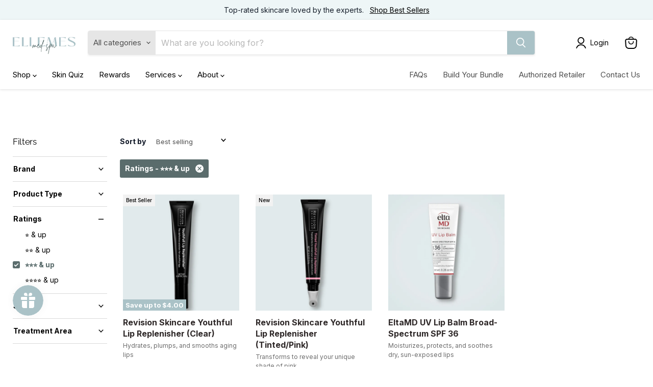

--- FILE ---
content_type: application/x-javascript
request_url: https://app.sealsubscriptions.com/shopify/public/status/shop/ellemes-medical-spa.myshopify.com.js?1768967852
body_size: -285
content:
var sealsubscriptions_settings_updated='1741703982c';